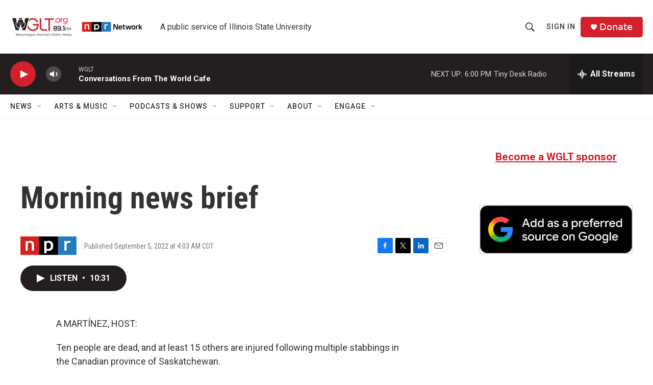

--- FILE ---
content_type: text/html; charset=utf-8
request_url: https://www.google.com/recaptcha/api2/aframe
body_size: 266
content:
<!DOCTYPE HTML><html><head><meta http-equiv="content-type" content="text/html; charset=UTF-8"></head><body><script nonce="ojP8mjqxEttUNYKGyUCkrQ">/** Anti-fraud and anti-abuse applications only. See google.com/recaptcha */ try{var clients={'sodar':'https://pagead2.googlesyndication.com/pagead/sodar?'};window.addEventListener("message",function(a){try{if(a.source===window.parent){var b=JSON.parse(a.data);var c=clients[b['id']];if(c){var d=document.createElement('img');d.src=c+b['params']+'&rc='+(localStorage.getItem("rc::a")?sessionStorage.getItem("rc::b"):"");window.document.body.appendChild(d);sessionStorage.setItem("rc::e",parseInt(sessionStorage.getItem("rc::e")||0)+1);localStorage.setItem("rc::h",'1769297777031');}}}catch(b){}});window.parent.postMessage("_grecaptcha_ready", "*");}catch(b){}</script></body></html>